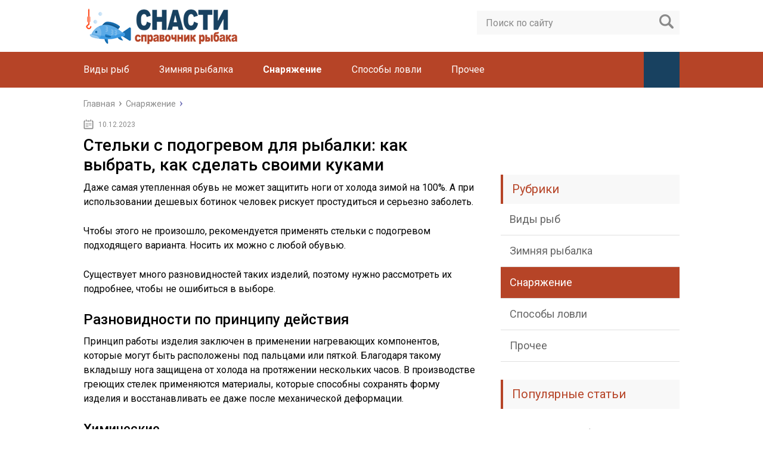

--- FILE ---
content_type: text/html; charset=utf-8
request_url: https://fishurl.ru/snaryazhenie/stelki-s-podogrevom-dlya-rybalki-kak-vybrat-kak-sdelat-svoimi-kukami.html
body_size: 29863
content:
<!DOCTYPE html>
<html lang="ru">
<head>
 <meta charset="utf-8">
 <meta name="viewport" content="width=device-width, initial-scale=1">

 <link href="https://fonts.googleapis.com/css?family=Roboto:400,400i,500,700,700i&subset=cyrillic" rel="stylesheet">
 <link href="/wp-content/themes/marafon/style.css" rel="stylesheet">
 <!--[if lt IE 9]><script src="/html5shiv.googlecode.com/svn/trunk/html5.js"></script><![endif]-->
 <!--[if lte IE 9]><script src="/cdn.jsdelivr.net/placeholders/3.0.2/placeholders.min.js"></script><![endif]-->
 <!--[if gte IE 9]><style type="text/css">.gradient{filter: none;}</style><![endif]-->
 <title>Стельки с подогревом для рыбалки: как выбрать, как сделать своими куками - Снасти</title>
<meta name="description" content="Даже самая утепленная обувь не может защитить ноги от холода зимой на 100%.">
<link rel="canonical" href="/snaryazhenie/stelki-s-podogrevom-dlya-rybalki-kak-vybrat-kak-sdelat-svoimi-kukami.html">
<meta property="og:locale" content="ru_RU">
<meta property="og:type" content="article">
<meta property="og:title" content="Стельки с подогревом для рыбалки: как выбрать, как сделать своими куками - Снасти">
<meta property="og:description" content="Даже самая утепленная обувь не может защитить ноги от холода зимой на 100%.">
<meta property="og:url" content="/snaryazhenie/stelki-s-podogrevom-dlya-rybalki-kak-vybrat-kak-sdelat-svoimi-kukami.html">
<meta property="og:site_name" content="Снасти">
<meta property="article:section" content="Снаряжение">
<meta property="article:published_time" content="2019-12-10T17:36:08+00:00">
<meta property="og:image:secure_url" content="/wp-content/uploads/2019/12/ce500302f5c29daf6fe9bb6d076ca1cb.jpg">
<meta property="og:image:width" content="640">
<meta property="og:image:height" content="486">
<meta name="twitter:card" content="summary">
<meta name="twitter:description" content="Даже самая утепленная обувь не может защитить ноги от холода зимой на 100%.">
<meta name="twitter:title" content="Стельки с подогревом для рыбалки: как выбрать, как сделать своими куками - Снасти">
  <style type="text/css">
img.wp-smiley,
img.emoji {
 display: inline !important;
 border: none !important;
 box-shadow: none !important;
 height: 1em !important;
 width: 1em !important;
 margin: 0 .07em !important;
 vertical-align: -0.1em !important;
 background: none !important;
 padding: 0 !important;
}
</style>
<link rel="stylesheet" id="wp-postratings-css" href="/wp-content/plugins/wp-postratings/css/postratings-css.css" type="text/css" media="all">
<script type="text/javascript" src="https://ajax.googleapis.com/ajax/libs/jquery/1/jquery.min.js?ver=4.9.21"></script>
<script type="text/javascript" src="/wp-includes/js/jquery/jquery-migrate.min.js?ver=1.4.1"></script>
  
 
   <script src="/wp-content/themes/marafon/js/scripts.js"></script>
 <style>/*1*/.main-menu, .sidebar-menu > ul > li:hover > a, .sidebar-menu > ul > li:hover > span, .sidebar-menu > ul > li > span, .sidebar-menu > ul li.active > a, .slider .bx-pager-item .active, .slider .bx-pager-item a:hover, .slider-posts-wrap .bx-pager-item .active, .slider-posts-wrap .bx-pager-item a:hover, .footer-bottom, .single ul li:before, .single ol li ul li:after, .single ol li:before, .add-menu > ul > li > a:hover, .add-menu > ul > li > span:hover, .main-menu__list > li > ul > li > a:hover, .main-menu__list > li > ul > li > span:hover, .cat-children__item a:hover, .related__item-img .related__item-cat > a:hover, .main-menu__list > li > ul > li > span, .main-menu__list > li > ul > li.current-post-parent > a, .add-menu > ul > li.current-post-parent > a, .add-menu > ul > li > span, .sidebar-menu > ul > .current-post-parent > a, .sidebar-menu > ul > li .menu-arrow:before, .sidebar-menu > ul > li .menu-arrow:after, .commentlist .comment .reply a:hover{background: #b64427;}.title, .single #toc_container .toc_title{color: #b64427;border-left: 4px solid #b64427;}.description{border-top: 4px solid #b64427;}.description__title, .single .wp-caption-text, .more, a:hover{color: #b64427;}.commentlist .comment, .add-menu > ul > li > a, .add-menu > ul > li > span, .main-menu__list > li > ul > li > a, .main-menu__list > li > ul > li > span{border-bottom: 1px solid #b64427;}.more span{border-bottom: 1px dashed #b64427;}.slider-posts-wrap .bx-prev:hover, .slider-posts-wrap .bx-next:hover{background-color: #b64427;border: 1px solid #b64427;}#up{border-bottom-color: #b64427;}#up:before, .commentlist .comment .reply a{border: 1px solid #b64427;}.respond-form .respond-form__button{background-color: #b64427;}@media screen and (max-width: 1023px){.main-box{border-top: 50px solid #b64427;}
  .m-nav{background: #b64427;}.main-menu__list > li > ul > li > span{background: none;}.add-menu > ul > li > a, .add-menu > ul > li > span, .main-menu__list > li > ul > li > a, .main-menu__list > li > ul > li > span{border-bottom: 0;}.sidebar-menu > ul > li .menu-arrow:before, .sidebar-menu > ul > li .menu-arrow:after{background: #85ece7;}}/*2*/.add-menu__toggle{background: #184160 url(/fishurl.ru/wp-content/themes/marafon/images/add-ico.png) center no-repeat;}.add-menu > ul > li > a, .related__item-img .related__item-cat > a, .main-menu__list > li > ul > li > a{background: #184160;}#up:hover{border-bottom-color: #184160;}#up:hover:before{border: 1px solid #184160;}a, .sidebar-menu > ul > li > ul > li > span, .sidebar-menu > ul > li > ul > li > a:hover, .sidebar-menu > ul > li > ul > li > span:hover, .sidebar-menu > ul > li > ul > li.current-post-parent > a, .footer-nav ul li a:hover{color: #184160;}.respond-form .respond-form__button:hover{background-color: #184160;}@media screen and (max-width: 1023px){.sidebar-menu > ul > li > a, .main-menu__list li > span, .main-menu__list li > a:hover, .main-menu__list li > span:hover, .main-menu__list li > ul, .main-menu__list > li.current-post-parent > a, .sidebar-menu > ul > li > span, .sidebar-menu > ul > .current-post-parent > a{background: #184160;}.main-menu__list > li > ul > li > a:hover, .main-menu__list > li > ul > li > span:hover, .main-menu__list > li > ul > li.current-post-parent > a{background: none;}}/*3*/.post-info__cat a, .post-info__comment{background: #1e73be;}.post-info__comment:after{border-color: rgba(0, 0, 0, 0) #1e73be rgba(0, 0, 0, 0) rgba(0, 0, 0, 0);}/*<1023*/@media screen and (max-width: 1023px){.add-menu > ul > li > a, .sidebar-menu > ul > li > a{background-color: #b64427;}.add-menu > ul > li > span, .add-menu > ul > li.current-post-parent > a, .sidebar-menu > ul > li > ul{background-color: #184160;}}.single a, .commentlist .comment .reply a, .sidebar a{color: #b5b5b5;}.single a:hover, .commentlist .comment .reply a:hover, .sidebar a:hover{color: #606060;}.post-info .post-info__cat a:hover{background: ;}.posts__item .posts__item-title a:hover{color: ; border-bottom: 1px solid ;}</style>
 <!-- Yandex.Metrika counter --> <script type="text/javascript" > (function(m,e,t,r,i,k,a){m[i]=m[i]||function(){(m[i].a=m[i].a||[]).push(arguments)}; m[i].l=1*new Date(); for (var j = 0; j < document.scripts.length; j++) {if (document.scripts[j].src === r) { return; }} k=e.createElement(t),a=e.getElementsByTagName(t)[0],k.async=1,k.src=r,a.parentNode.insertBefore(k,a)}) (window, document, "script", "https://cdn.jsdelivr.net/npm/yandex-metrica-watch/tag.js", "ym"); ym(96254624, "init", { clickmap:true, trackLinks:true, accurateTrackBounce:true }); </script> <noscript><div><img src="https://mc.yandex.ru/watch/96254624" style="position:absolute; left:-9999px;" alt="" /></div></noscript> <!-- /Yandex.Metrika counter -->

<script async src="https://ftuwhzasnw.com/1015278/cd2efd1f8bfa9009c9e549169829edab848a8084.js"></script>

<script
    async="async"
    src="https://cdn-rtb.sape.ru/rtb-b/js/288/2/146288.js"
    type="text/javascript">
</script></head>
<body>
 <div id="main">
  <div class="wrapper">
   <header class="header">
         <a href="/">
      <img src="/wp-content/uploads/2019/12/LOGO.png" class="logo" alt="Снасти">
     </a>
         <div class="m-nav">
      <!--noindex-->
 <div class="search-form">
     <form method="get" action="/">
         <input type="text" value="" name="s" placeholder="Поиск по сайту" class="search-form__field">
         <input type="submit" value="" class="search-form__button">
     </form>
 </div>
 <!--/noindex-->
       <nav class="main-menu">
          <div class="main-menu__inner">
           <ul class="main-menu__list">
<li id="menu-item-36060" class="menu-item menu-item-type-taxonomy menu-item-object-category menu-item-36060"><a href="/vidy-ryb">Виды рыб</a></li>
<li id="menu-item-36061" class="menu-item menu-item-type-taxonomy menu-item-object-category menu-item-36061"><a href="/zimnyaya-rybalka">Зимняя рыбалка</a></li>
<li id="menu-item-36063" class="menu-item menu-item-type-taxonomy menu-item-object-category current-post-ancestor current-menu-parent current-post-parent menu-item-36063"><a href="/snaryazhenie">Снаряжение</a></li>
<li id="menu-item-36064" class="menu-item menu-item-type-taxonomy menu-item-object-category menu-item-36064"><a href="/sposoby-lovli">Способы ловли</a></li>
<li id="menu-item-36062" class="menu-item menu-item-type-taxonomy menu-item-object-category menu-item-36062"><a href="/prochee">Прочее</a></li>
</ul>
<ul class="main-menu__list main-menu__list_m">
<li class="menu-item menu-item-type-taxonomy menu-item-object-category menu-item-36060"><a href="/vidy-ryb">Виды рыб</a></li>
<li class="menu-item menu-item-type-taxonomy menu-item-object-category menu-item-36061"><a href="/zimnyaya-rybalka">Зимняя рыбалка</a></li>
<li class="menu-item menu-item-type-taxonomy menu-item-object-category current-post-ancestor current-menu-parent current-post-parent menu-item-36063"><a href="/snaryazhenie">Снаряжение</a></li>
<li class="menu-item menu-item-type-taxonomy menu-item-object-category menu-item-36064"><a href="/sposoby-lovli">Способы ловли</a></li>
<li class="menu-item menu-item-type-taxonomy menu-item-object-category menu-item-36062"><a href="/prochee">Прочее</a></li>
</ul>
<div class="add-menu">
<div class="add-menu__toggle">add-toggle</div>
<ul>
<li class="menu-item menu-item-type-taxonomy menu-item-object-category menu-item-36060"><a href="/vidy-ryb">Виды рыб</a></li>
<li class="menu-item menu-item-type-taxonomy menu-item-object-category menu-item-36061"><a href="/zimnyaya-rybalka">Зимняя рыбалка</a></li>
<li class="menu-item menu-item-type-taxonomy menu-item-object-category current-post-ancestor current-menu-parent current-post-parent menu-item-36063"><a href="/snaryazhenie">Снаряжение</a></li>
<li class="menu-item menu-item-type-taxonomy menu-item-object-category menu-item-36064"><a href="/sposoby-lovli">Способы ловли</a></li>
<li class="menu-item menu-item-type-taxonomy menu-item-object-category menu-item-36062"><a href="/prochee">Прочее</a></li>
</ul>
</div>          </div>
      </nav>
          </div>
   <div align="center">
<div id="SRTB_881663"></div>
<div id="SRTB_882035"></div>
<div id="SRTB_882036"></div>
</div></header>
   <div class="main-box">
            <ul class="breadcrumbs" itemscope itemtype="/schema.org/BreadcrumbList">
     <li itemprop="itemListElement" itemscope itemtype="/schema.org/ListItem"><a class="home" href="/" itemprop="item"><span itemprop="name">Главная</span></a></li>
          <li itemprop="itemListElement" itemscope itemtype="/schema.org/ListItem"><a href="/snaryazhenie" itemprop="item"><span itemprop="name">Снаряжение</span></a></li>
    </ul>
    <div class="content-wrapper">
 <main class="content">
              <time class="post-info__time post-info__time_single" datetime="2019-12-10">10.12.2023</time>
               <div class="article-wrap" itemscope itemtype="/schema.org/Article">
      <article class="single">
               <h1 class="single__title" itemprop="headline">Стельки с подогревом для рыбалки: как выбрать, как сделать своими куками</h1>
               <div itemprop="articleBody">
        <div class="flat_pm_start"></div>
<p>Даже самая утепленная обувь не может защитить ноги от холода зимой на 100%. А при использовании дешевых ботинок человек рискует простудиться и серьезно заболеть.</p>
<p> Чтобы этого не произошло, рекомендуется применять стельки с подогревом подходящего варианта. Носить их можно с любой обувью.</p>
<p> Существует много разновидностей таких изделий, поэтому нужно рассмотреть их подробнее, чтобы не ошибиться в выборе.</p>
<h2>Разновидности по принципу действия</h2>
<p>Принцип работы изделия заключен в применении нагревающих компонентов, которые могут быть расположены под пальцами или пяткой. Благодаря такому вкладышу нога защищена от холода на протяжении нескольких часов. В производстве греющих стелек применяются материалы, которые способны сохранять форму изделия и восстанавливать ее даже после механической деформации.</p>
<h3>Химические</h3>
<p>Химические стельки работают за счет окисления веществ. Для их производства использованы активированный уголь, железный порошок и иные натуральные материалы. <strong>Благодаря химическим процессам, происходящим в них, нагревают до температуры 40 градусов.</strong> Преимуществом изделий является экологическая безопасность.</p>
<p>Такие греющие стельки считаются одноразовыми. Для их функционирования требуется воздух, вызывающий реакцию, поэтому если его доступ затруднен, изделие будет бесполезным. Стелька с подогревом не может быть вырезана под свой размер обуви.</p>
<div class="warning">
<p>Еще одной разновидностью является продукт из волокон крапивы. Он не только безопасен, но и способствует активизации кровообращения стоп. Интересный и относительно недорогой вариант – солевая грелка-стелька.</p>
</div>
<p>Особенностью химических стелек с подогревом является то, что работать они могут до 6 часов. Для их применения нужно вскрыть пакет и вытащить для взаимодействия с воздухом. Стоимость таких изделий невысокая. Продаются химические стельки с подогревом в двух размерных вариантах, от 33 до 45.</p>
<p></p>
<p></p>
<h3>С нагревательным элементом</h3>
<p>Такие стельки с подогревом работают от встроенного нагревательного элемента, который питается от аккумулятора или батареек. Они предназначены для многоразового применения. Для работы стелек с подогревом на аккумуляторе их нужно зарядить, подключив к электросети.</p>
<p> После этого они могут функционировать от 6 до 12 часов. Преимущество изделий – стельки с подогревом на аккумуляторе изготовлены из водоустойчивого материалов, что позволяет сохранить теплоизоляционные свойства.</p>
<p> Литиевая сетка и карбоновая прослойка помогают достичь комфортной температуры.</p>
<blockquote>
<p>Термостельки на батарейках работают до 5 часов. Элементы питания фиксируются с внешней стороны ботинок, сапог или на голеностопе. Недостатком продукта является их относительная непродолжительность действия. Преимущество – наличие выключателя, позволяющего сэкономить энергию батареек. Применяется в обуви любого типа.</p>
</blockquote>
<p>Варианты с пультом управления дают возможность дистанционно настраивать комфортную температуру. В таких моделях можно устанавливать время самовыключения. Они максимально комфортные в использовании.</p>
<p></p>
<p></p>
<h3>Конструкционные отличия изделий</h3>
<p>Согревающие стельки отличаются по своей конструкции. Можно выделить такие разновидности:</p>
<ol>
<li>Беспроводные. Такой вариант предусматривает расположение нагревательного элемента в области пятки. От такой локализации зависит длительность работы стелек. Некоторые производители оснащают изделия пультом для регулирования температуры нагрева и времени функционирования. На внешней стороне отсутствуют любые блоки питания. Подбирать обувь нужно тщательно, так как в области пятки будет значительное утолщение. Срок службы аккумулятора обычно не превышает 3 лет.</li>
<li>Проводные. Такие стельки для обуви с подогревом действуют равномерно. Чтобы присоединить питательный элемент, требуются провода. Толщина обувных вкладышей не превышает стандартных показателей. Так как элементы питания меняются, прослужить приспособление может много лет. Нагревательный элемент размещен под пальцами, поэтому такие теплые стельки можно корректировать по размеру. За счет большей функциональности модели стоят дорого.</li>
</ol>
<p>Указанные приспособления пластичны и комфортны, имеют удобный дизайн, изготавливаются из специальных безопасных материалов с амортизационными свойствами.</p>
<p>Беспроводные<br>
Проводные</p>
<h3>Для чего предназначены</h3>
<p>Самогреющие стельки нужны для защиты ног от холода в экстремальных условиях. Их часто используют рыбаки, спортсмены-сноубордисты, люди, которые вынуждены длительное время работать на открытом холодном воздухе. Они не дают человеку переохлаждаться. Между стопой и подошвой создается дополнительное пространство, поэтому риск заболеть существенно снижается.</p>
<p><strong>Для отдыха на природе или похода на рыбалку целесообразно применение стелек с подогревом одноразовых, к примеру, солевых.</strong> Их не нужно заряжать или подключать к сети. Но важно учитывать, что солевые изделия часто повреждаются вследствие деструктивного воздействия вещества.</p>
<p>При занятиях горнолыжным спортом лучше производить обогрев ног при помощи изделий на аккумуляторах. Они не мешают движениям, обеспечивают нужный уровень тепла длительное время. К тому же модели не нуждаются в доступе воздуха в отличие от таких изделий, как стельки с подогревом одноразовые.</p>
<p></p>
<p></p>
<h3>Принцип работы изделий с электроподогревом</h3>
<p>Сегодня рынок предлагает воспользоваться электрическими стельками. Они многоразовые и помогают согреться даже в лютые морозы. Для их работы необходимы электрическая сеть или Power bank со шнуром USB. Изготавливаются из специальных водоустойчивых материалов. Внутрь стелек с электроподогревом вставляется нагревательный элемент: пластина или сетка.</p>
<p>Максимальная температура нагрева – 55 градусов. Находясь дома, можно использовать переходник на розетку. Такие изделия безопасны, так как вероятность получения электрического разряда крайне мала. Однако их не всегда можно применять для выхода из дома.</p>
<p></p>
<p></p>
<h3>Критерии выбора</h3>
<p>Чтобы выбрать хорошие стельки, нужно учитывать такие показатели:</p>
<ol>
<li>Температура нагрева. В основном она колеблется в пределах 30-70 градусов.</li>
<li>Материал изготовления. Он должен быть прочным, плотным и теплосберегающим. Также предпочтительными являются влагоотталкивающие свойства. Лучше выбирать изделия из смеси пористой резины и каучука.</li>
<li>Расположение греющего элемента. От этого зависит удобство ношения.</li>
<li>Тип: электрические стельки, химические, проводные или беспроводные. Тут все зависит от сферы и частоты применения приспособлений.</li>
<li>Стоимость изделия. Дешевые солевые грелки-стельки считаются одноразовыми. Если предполагается длительное и частое использование изделий, то лучше отдать предпочтение более дорогим видам.</li>
</ol>
<p>Также нужно обращать внимание на размер стелек для обуви с подогревом, дополнительные свойства и возможность управления параметрами, репутацию производителя. <strong>Стоит учесть, что у некоторых изготовителей женские и мужские изделия отличаются по цвету.</strong> Обязательно следует изучить упаковку и сами стельки во избежание приобретения подделки.</p>
<p>Носить изделия нужно со свободной обувью. При вкладывании стелек в ботинки, плотно прилегающие к ноге, человеку будет неудобно ходить.</p>
<div class="warning">
</div>
<h3>Популярные производители</h3>
<p>Чтобы выбрать лучшие модели, которые будут надежно греть даже в сильные морозы, нужно изучить производителей, лидирующих на рынке. Самые популярные представители и их продукция рассмотрены в таблице.</p>
<table>
<tr>
<td>Бренд</td>
<td>Характеристика</td>
</tr>
<tr>
<td>Thermacell</td>
<td>Китайская продукция, рассчитанная на 2500 часов работы. Дополнительно такие стельки оснащены пультом управления, а также встроенным датчиком температуры. Питающий элемент встроен в области пятки, поэтому обувь придется подбирать. Изделие согревает ноги в течение 5 часов.</td>
</tr>
<tr>
<td>Diclime</td>
<td>Производятся в Канаде, удобны для использования. Благодаря специальному датчику присутствует возможность контролировать заряд аккумулятора. В стельках используется инфракрасный нагревательный элемент. Изготовлены они анатомически правильно, поэтому не вызывают неудобств при ношении. Такие приспособления не перегорают, выдерживают до 700 циклов повторной зарядки. Нагреваются они до 42 градусов.</td>
</tr>
<tr>
<td>Blazewear</td>
<td>Английские стельки, изготовленные из прочных материалов. Их можно использовать в экстремальных условиях. Все электрические модели поддаются корректировке по размеру. Данный производитель выпускает не только многоразовые, но и химические самонагревающиеся стельки. В линейке можно найти модели с батарейками, которые крепятся на щиколотке или обуви.</td>
</tr>
<tr>
<td>HeatFabric</td>
<td>Изделия просты в применении, хорошо нагреваются и держат тепло. Есть возможность регулировки размера. Нагревающий элемент локализуется под пальцами.</td>
</tr>
<tr>
<td>Сибиряк</td>
<td>Российский продукт толщиной в 3,5 мм. Они прочные, устойчивые к износу, отталкивают влагу. Преимуществом стелек является длительность работы – до 13 часов.</td>
</tr>
</table>
<p>Чтобы стельки давали максимальное количество тепла, нужно правильно использовать их. Запрещено сильно деформировать или стирать, применять нагревательные приборы для просушивания. После завершения работы источник питания лучше отключить.</p>
<p>Корректировать размер изделия необходимо только по тем линиям, которые нарисованы на поверхности.</p>
<p>Thermacell<br>
Blazewear<br>
Сибиряк</p>
<h3>Как изготовить самостоятельно</h3>
<p>Так как качественные приспособления стоят недешево, многие пользователи интересуются, как сделать своими руками стельки с подогревом. Для этого необходимо собрать все инструменты и материалы.</p>
<p> В домашних условиях лучше изготовить приспособления с электрическим нагревателем. Они прослужат дольше и будут более безопасными в процессе производства.</p>
<p> Тем, кто не знает, как сделать стельки с подогревом своими руками, стоит ознакомиться с видео для начинающих.</p>
<p>Для работы потребуются такие инструменты и материалы:</p>
<ul>
<li>нихромовая проволока длиной 60 см;</li>
<li>плоскогубцы;</li>
<li>войлочные стельки;</li>
<li>2 отсека для батареек;</li>
<li>переключатель температур;</li>
<li>термоустойчивая трубка (100 см);</li>
<li>МГТФ провод;</li>
<li>комплекты из розетки и штекера (2 шт.).</li>
</ul>
<p>Самодельные стельки с подогревом изготавливаются за несколько часов. Этапы работы:</p>
<ol>
<li>На войлоке необходимо разместить нихромовую проволоку.</li>
<li>При помощи обжимных гильз прикрепить ее к проводу МГТФ. В области стыка полую трубку нужно зажать плоскогубцами.</li>
<li>Чтобы нагревательный элемент не сдвигался, а тепло распределялось равномерно, его необходимо небольшими стежками прикрепить к материалу стельки. После этого сбоку зафиксировать провод МГТФ, надеть термоусадку.</li>
<li>В последнюю очередь нагревательный элемент нужно припаять к штекеру.</li>
</ol>
<p>Теперь можно приступить к изготовлению батарейного блока. Всего в нем будет 4 ячейки, одна из которых выделяется под переключатель и розетку. Во время работы нужно соблюдать меры безопасности и аккуратность. В сделанных своими руками стельках можно не только выходить на улицу, но ездить на рыбалку, охоту.</p>
<h3>Видео</h3>
<div class="warning">
</div>
<div class="warning">
</div>
<p>Источник: <span class="hidden-link" data-link="/obuv.expert/komplektuyushhie/659-stelki-s-podogrevom">/obuv.expert/komplektuyushhie/659-stelki-s-podogrevom</span></p>
<h2>Стельки с подогревом своими руками</h2>
<p>Dmitrij 29-04-2016, 04:01  22 326  Походы, туризм / Рыбалка </p>
<p>  Эта самоделка станет полезна для всех тех людей, у которых постоянно мерзнут ноги. Конечно же, это в первую очередь рыбаки, охотники, также нельзя забыть о продавцах на рынках, которые днями стоят на холоде. Такие стельки можно применять не только зимой, но и весной, осенью или даже летом, в дождливые дни. С ними ногам будет всегда тепло и сухо, а это залог здоровья. Работает устройство очень просто, и сделать его под силу каждому. </p>
<div class="warning">
</div>
<p>Как устроены стельки с подогревом</p>
<div style="clear:both; margin-top:0em; margin-bottom:1em;"><a href="/snaryazhenie/mormyshka-gvozdesharik-kak-sdelat-svoimi-rukami-taktika-lovli.html" rel="nofollow" class="u6dd8dde3e390b1b0c977aed83d80a8cb"><!-- INLINE RELATED POSTS 1/3 //--><style> .u6dd8dde3e390b1b0c977aed83d80a8cb { padding:0px; margin: 0; padding-top:1em!important; padding-bottom:1em!important; width:100%; display: block; font-weight:bold; background-color:#eaeaea; border:0!important; border-left:4px solid #000000!important; box-shadow: 0 1px 2px rgba(0, 0, 0, 0.17); -moz-box-shadow: 0 1px 2px rgba(0, 0, 0, 0.17); -o-box-shadow: 0 1px 2px rgba(0, 0, 0, 0.17); -webkit-box-shadow: 0 1px 2px rgba(0, 0, 0, 0.17); text-decoration:none; } .u6dd8dde3e390b1b0c977aed83d80a8cb:active, .u6dd8dde3e390b1b0c977aed83d80a8cb:hover { opacity: 1; transition: opacity 250ms; webkit-transition: opacity 250ms; text-decoration:none; } .u6dd8dde3e390b1b0c977aed83d80a8cb { transition: background-color 250ms; webkit-transition: background-color 250ms; opacity: 1; transition: opacity 250ms; webkit-transition: opacity 250ms; } .u6dd8dde3e390b1b0c977aed83d80a8cb .ctaText { font-weight:bold; color:#C0392B; text-decoration:none; font-size: 16px; } .u6dd8dde3e390b1b0c977aed83d80a8cb .postTitle { color:#000000; text-decoration: underline!important; font-size: 16px; } .u6dd8dde3e390b1b0c977aed83d80a8cb:hover .postTitle { text-decoration: underline!important; } </style>
<div style="padding-left:1em; padding-right:1em;">
<span class="ctaText">Читайте также:</span>  <span class="postTitle">Мормышка гвоздешарик: как сделать своими руками, тактика ловли</span>
</div></a></div>
<p>В качестве нагревательного элемента автор использовал нихромовую нить диаметром 0.2 мм и длиной 25.5 см. В результате замеров было обнаружено, что такой кусок проволоки имеет сопротивление 8.9 Ом. Всего в системе используется два режима, один предусматривает работу от двух аккумуляторов, а второй от трех.</p>
<p> В первом случае стельки будут постоянно теплыми. А третий случай нужен для того, чтобы сделать их горячими, но не состояния дискомфорта или ожога. Перед тем, как производить монтаж, рекомендуется сделать тестовый запуск в обоих режимах. Для того чтобы проверить, оптимальной ли длины выбран нихром, нужно положить проволоку в носовой платок или другую подобную ткань, а затем, подключив к аккумулятору, зажать ее между ладонями. Если в руки будет слишком горячо, длину проволоки нужно увеличить. Таким образом, можно подобрать для себя оптимальную температуру нагрева стелек. При работе двух батареек типа АА расчетный ток составит порядка 270 мА, а от трех порядка 400 мА. Исходя из этих цифр и знания емкости используемых аккумуляторов, можно рассчитать время работы стелек до разряда. </p>
<p>Материалы и инструменты для сборки самоделки:</p>
<p>— нихромовая проволока диаметром 0.2 мм (длина 60 см);- две войлочные стельки;- около трех метров провода МГТФ;- отсек для установки четырех батареек типа АА;- переключатель на три позиции;- два комплекта разъемов типа mini jack (штекер с розеткой);- четыре обжимных гильзы (0.2 мм кв.);- 1 м термоусадочной трубочки;- полосочки ткани с замком типа «липучки»;- термоклей.Процесс сборки самоделки:<b>Шаг первый. Подключаем к нихрому провод</b>Для подключения провода МГТФ 0,2 мм. кв. к нихрому автор использовал обжимные гильзы. Сперва гильза надевается на нихром, а затем его конец нужно вставить в очищенный от изоляции многожильный МГТФ. В месте стыка устанавливается гильза и затем обжимается. Для этих целей хорошо подходит специальный обжимной инструмент, но все это прекрасно получается сделать и плоскогубцами. Длина проводов берется такой, чтобы от стельки она составляла 50 см. Куда укладывать проволоку, каждый решает уже сам для себя, смотря какая часть ноги мерзнет. У автора мерзнет носок, поэтому нихром укладывается в переднюю часть обуви. Как именно уложить проволоку, можно увидеть на фото. </p>
<p><b>Шаг второй. Фиксируем провод</b></p>
<p>Для фиксирования провода можно использовать нитки с иголкой. Его нужно осторожно обшить, образовав нужный узор. Что же касается другого конца провода, то к нему припаивается штекер от наушников для быстрого подключения к источнику питания.<b>Шаг третий. Установка батарейного отсека и тестирование устройства</b>Всего у автора используется три батарейки, но корпус выбирается под четыре. Один отсек используется для установки переключателя и розетки mini jack. После пайки элементы фиксируются на своих местах при помощи горячего клея. Если так получилось, что на батарейном отсеке не предусмотрена крышка, то это не проблема, батарейки можно прижать резинкой. Для того чтобы зафиксировать источник питания на ноге, с другой стороны отсека нужно просверлить отверстия, с помощью них крепится кусок ленты с липучками. Теперь приспособление легко можно пристегнуть к ноге и так же быстро снять. Вот и все, стельки с подогревом готовы. По словам автора, самоделка очень хорошо работает и используется только две батарейки, в подключении третей пока необходимости не возникало. Источник</p>
<p>  Становитесь автором сайта, публикуйте собственные статьи, описания самоделок с оплатой за текст. Подробнее здесь.</p>
<p>10</p>
<p>Идея</p>
<p>8.5</p>
<p>Описание</p>
<p>8.3</p>
<p>Исполнение</p>
<p>Итоговая оценка: <b>8.92</b></p>
<p>Источник: <span class="hidden-link" data-link="/USamodelkina.ru/7344-stelki-s-podogrevom-svoimi-rukami.html">/USamodelkina.ru/7344-stelki-s-podogrevom-svoimi-rukami.html</span></p>
<h2>Cтельки с подогревом своими руками и мороз тебе не страшен</h2>
<p>Как сделать стельки с подогревом своими руками в домашних условиях? Проанализировав многие статьи и интернет магазины, которые занимаются продажей электрических стелек, были сделаны определенные выводы. Во-первых, их ценник завышают на тысячу-полторы рублей и это еще не предел.
</p>
<p>Во-вторых, в таких стельках у пальцев ног расположены четыре элемента, нагревающихся в процессе работы. Ничего особенного. Отзывы людей на такие стельки расстраивают: люди говорят, что это своеобразная пытка холодом и теплом одновременно. Хоть пальцы и в тепле, а пятка – в холоде. Ощущения не очень приятные.</p>
<p></p>
<p>Для того, чтобы сделать простые стельки с подогревом своими руками, вам необходимо приобрести на рынке самую обычную утюжную спираль или же спираль для электрических плиток (мощность – примерно 500 Вт).</p>
<p> Стоимость такой спирали в основном не превышает пятьдесят-сто рублей.<br>
Далее следует посетить автомобильный магазин и купить обычные два разъема и многожильный провод. На эти товары у вас уйдет максимум пятьдесят-шестьдесят рублей.</p>
<p> Еще вам понадобится картонная коробка, для того чтобы вырезать стельки под вашу обувь.</p>
<p></p>
<p>Разметьте эти картонные стельки поперек через каждый сантиметр и прикиньте, какая примерно длина нихромового спирального провода вам понадобится. Его нужно будет разместить на стельке. В итоге сопротивление такого провода у вас должно получиться около 20-30 Ом.</p>
<p>Каждая ваша стелька при 12-14 В от источника питания будет в последствии потреблять электрический ток примерно в 0,5 А, и это даст стельке нагреться до 35 градусов Цельсия.</p>
<p>Далее необходимо сделать надрезы по периметру каждой вашей стельки для того, чтобы уложить нихромовый провод. Размотайте спираль от стержня шариковой ручки, уложите этот нагревательный провод в сделанные разрезы. Замерьте сопротивление провода, чтобы получилось 24 Ом.</p>
<p></p>
<p>Концы вашего провода закрепите скотчем внизу стельки и выведите вверх в месте, где подъем стопы и есть пространство для того чтобы разместить контакты.</p>
<p> Концы данного нихромового провода соедините с медным проводом с помощью соединителя контактов. Места этого соединения закрепите нитками, чтобы не вырвало при натяжении.</p>
<p> Данную конструкцию нужно закрыть или закрепить малярным скотчем из бумаги.</p>
<p></p>
<p>На концах медного провода закрепите контакты в виде пластины (именно автомобильные, что вы ранее приобрели) и изолируйте их  термоусадкой или изолентой. На провода которые идут от источника питания, установите «ответные» части автомобильных контактов.</p>
<p>Вуаля! Сами по себе стельки уже готовы. Теперь нужно сделать провода с аналогичными контактами на их концах. Мы протягиваем их по штанинам брюк или джинсов, начиная от пояса и прямо к вашим ботинкам. Соедините их со стельками. Подсоединяем к контактам источник питания, который крепим на поясе – используйте аккумулятор 12 В и емкостью 1,2 А/ч.</p>
<p></p>
<p>Его можно носить в одном из карманов вашей куртки. Его хватает на 1 час бесперебойной и хорошей работы в температуре даже -5 градусов, а также -15 градусов в течение получаса максимум.</p>
<p> После того, как сядет аккумулятор, температура ваших стелек резко упадет. В таком случае замените аккумулятор н новый или запасной.</p>
<p> Также вами может быть использован самодельный блок на 14 В, который будет вам служить и аккумулятором, и зарядным устройством.</p>
<p></p>
<p>Вот мы с вами и добились эффекта теплых ног! Это просто блаженство для тех, кто любит комфорт.</p>
<p>В заключение нужно сказать, что изобрести стельки с подогревом своими руками, как выяснилось, проще некуда. Таким творчеством вы будете гордиться и останетесь довольны, а ноги вам скажут большое спасибо! Таких стелек может хватить примерно на 3-4 месяца. В общей сложности на изготовление таких стелек уйдет у вас максимум 1,5 часа.</p>
<p>Источник: <span class="hidden-link" data-link="/sdelaj-sam.com/ctelki-s-podogrevom-svoimi-rukami-i-moroz-tebe-ne-strashen/">/sdelaj-sam.com/ctelki-s-podogrevom-svoimi-rukami-i-moroz-tebe-ne-strashen/</span></p>
<h2>Стельки с подогревом от USB своими руками</h2>
<p>Никак не доходили руки рассказать, как я обзавёлся электрическими стельками за очень вменяемые деньги.</p>
<p>Идея появилась в прошлом году. Осень и начало зимы были относительно тёплыми, река до самого Нового года стояла открытая. В принципе, надев термобельё, тёплый охотничий комбинезон и киновские паковые ботинки с расчетной температурой до -40, можно было спокойно выходить на воду и ловить щуку.</p>
<p> Но один нюанс портил всё удовольствие от рыбалки. Ботинки, хоть и были рассчитаны на мороз до -40, но они рассчитаны на ходьбу в такой мороз. А по надувной лодке особо не походишь.</p>
<p> Поэтому даже шерстяные носки не спасали, раз в час приходилось приставать к берегу и скакать по заснеженному пляжу, аки парнокопытный сайгак, дабы возобновить кровообращение в нижних конечностях.</p>
<p> Понятно, что «рыбалка в декабре» и «комфорт» — понятия мало совместимые, но все-таки хотелось их как-то сблизить. И увидел я у приятеля аккумуляторные стельки за жуткие тысячи денег, и захотелось мне такие же.</p>
<p>На видео выше, это я с замерзшими напрочь ногами пытаюсь найти местечко, где можно выйти на берег и поскакать. Солнышко светит, красота, однако же дата 24 декабря и лёгкий морозец около -3.</p>
<div class="stop">
<p>Так вот, исходя из моего четкого убеждения, что любое бытовое устройство, которое может понадобиться человеку, уже сделано китайцами и продается на Алиэкспрессе, я пошел искать стельки 45-го размера.</p>
<div style="clear:both; margin-top:0em; margin-bottom:1em;"><a href="/snaryazhenie/rybolovnyj-yashhik-dlya-zimnej-rybalki-svoimi-rukami-instruktsiya-i-chertezhi.html" rel="nofollow" class="u382787dfdf12f39cc44d321918c9e82c"><!-- INLINE RELATED POSTS 2/3 //--><style> .u382787dfdf12f39cc44d321918c9e82c { padding:0px; margin: 0; padding-top:1em!important; padding-bottom:1em!important; width:100%; display: block; font-weight:bold; background-color:#eaeaea; border:0!important; border-left:4px solid #000000!important; box-shadow: 0 1px 2px rgba(0, 0, 0, 0.17); -moz-box-shadow: 0 1px 2px rgba(0, 0, 0, 0.17); -o-box-shadow: 0 1px 2px rgba(0, 0, 0, 0.17); -webkit-box-shadow: 0 1px 2px rgba(0, 0, 0, 0.17); text-decoration:none; } .u382787dfdf12f39cc44d321918c9e82c:active, .u382787dfdf12f39cc44d321918c9e82c:hover { opacity: 1; transition: opacity 250ms; webkit-transition: opacity 250ms; text-decoration:none; } .u382787dfdf12f39cc44d321918c9e82c { transition: background-color 250ms; webkit-transition: background-color 250ms; opacity: 1; transition: opacity 250ms; webkit-transition: opacity 250ms; } .u382787dfdf12f39cc44d321918c9e82c .ctaText { font-weight:bold; color:#C0392B; text-decoration:none; font-size: 16px; } .u382787dfdf12f39cc44d321918c9e82c .postTitle { color:#000000; text-decoration: underline!important; font-size: 16px; } .u382787dfdf12f39cc44d321918c9e82c:hover .postTitle { text-decoration: underline!important; } </style>
<div style="padding-left:1em; padding-right:1em;">
<span class="ctaText">Читайте также:</span>  <span class="postTitle">Рыболовный ящик для зимней рыбалки своими руками: инструкция и чертежи</span>
</div></a></div>
</div>
<p> И столкнулся с тем, что размеры китайских электрических стелек не превышают 43-й заявленный, а в реальности имеют максимальный размер 42.</p>
<p> Если у вас такой размер ноги, можете дальше не читать, вот отличные стельки за 4 доллара, купите и не заморачивайтесь.</p>
<p>Если же у вас размер 44 и больше, то придется поработать руками.</p>
<p> Варианты есть: либо купить стельки, как по ссылке выше, распороть их и вынуть термоэлементы, либо заказать термоэлементы с проводом отдельно (вот здесь можно выбрать) и приклеить к стелькам своего размера.</p>
<p> Важно, при покупке термоэлемента обратите внимание на провода. Лучше брать те, у которых оба термоэлемента запитаны одним проводом, тогда не придется покупать два источника питания.</p>
<h3>Теперь перейдем, собственно, к изготовлению нашей электрической стельки</h3>
<p>Для основы берем обычную тонкую матерчатую стельку. Желательно, чтобы она совпадала по размеру с оригинальной стелькой из вашей обуви. Я взял в ближайшем гастрономе стельки из «бамбукового волокна» 46-го размера и подрезал их.</p>
<p>Почему не те стельки, которые уже живут в вашей обуви? В моих ботинках лежит многослойная стелька толщиной миллиметров 6, нижняя её часть сделана из теплоотражающей фольги. Если к фольге приклеить термоэлемент, то нагреваться будет подошва ботинка, а не нога.</p>
<p> А если приклеить термоэлемент к верхней части стельки, то носок будет по нему скользить. Кроме того, если элемент выйдет из строя (чаще всего — зацепились проводом при ходьбе и оторвали контакт), то отрывать его, чтобы подпаять контакт обратно, от хорошей стельки жалко.</p>
<p> Поэтому покупаем или вырезаем из подходящего материала стельку.</p>
<blockquote>
<p>К ней любым, в принципе, клеем, приклеиваем термоэлемент. Я использовал полиуретановый клей из ЗИПа лодки (все равно его нужно периодически обновлять). Термоэлемент клеим ближе к носку и внешней стороне обуви, т.е. к той части ноги, что замерзает сильней всего. Провод выводим к внутренней части обуви, примерно в середине длины.</p>
</blockquote>
<p>Если у вас нет термоотражающей фольги на оригинальной стельке в обуви, рекомендую приклеить к нижней части стельки такую фольгу. Она будет дополнительной защитой для термоэлемента и не даст теплу уходить в землю.</p>
<p>Всё! Ждем, когда высохнет клей. Когда клей подсох, укладываем стельки поверх тех, что уже есть. Контактный провод нужно вывести с внутренней стороны обуви и закрепить между шнурками. Выглядит неказисто, но зато работает изумительно. Я за год имел счастье убедиться: когда ноги в тепле, замёрзнуть весьма непросто. Вот так это выглядит у меня:</p>
<p> </p>
<p>Себестоимость получившихся электрических стелек 4 доллара, с учетом клея и основы. Удовольствие от зимней рыбалки в тепле и уюте деньгами не оценить!</p>
<p>Подключать стельки очень просто. Коннекторы уже выведены наружу и закреплены между шнурками. Теперь распускаем идущий в комплекте провод (распускаем на длину штанин, не больше — будет путаться). Один провод в правую штанину, второй в левую.</p>
<p> Источник питания во внутренний карман. Литиевые источники питания на морозе теряют ёмкость, лучше держать их в тепле. Надеваем штаны, надеваем ботинки, соединяем разъемы со стельками, включаем в USB разъем питания и наслаждаемся комфортом.</p>
<div class="warning">
</div>
<p>В качестве источника питания у меня раньше служил повербанк Xiaomi 10000mAh. Его хватало приблизительно на 6-7 часов непрерывного использования. Один термоэлемент стельки потребляет порядка 500 мА при напряжении 5 Вольт. Очевидно, что пара — 1 Ампер.</p>
<p> Номинал на повербанке всегда указан в расчете на напряжение встроенных в него аккумуляторов, которое составляет 3,7 Вольта. Соответственно, в пересчёте на 5 Вольт ёмкость повербанка, в котором стоит на 10 Ампер 3,7-вольтовых элементов, составит 7,4А, не считая потерь преобразователя. Т.е.</p>
<p>, в идеале, стельки должны работать 7,4 часа.</p>
<p>Упрощенно можно сказать, что с повербанком на 10000мАч можно рассчитывать на 6 часов непрерывной работы с запасом. Световой день в декабре от 7 часов ровно до 7 часов 25 минут, т.е. повербанка с емкостью 16000мАч с головой хватит.</p>
<p> А если хотите рыбачить в комфорте с октября по март (т.е. до начала нерестового запрета), то берите повербанк на 20000мАч.</p>
<p> Я рекомендую банки фирмы Pineng, при относительно низкой цене (по сравнению с Xiaomi, например) у них тоже честная ёмкость и качественная электроника внутри. Об этом свидетельствуют и отзывы.</p>
<p>А я, поскольку рыбачу с лодки, подключаю стельки к ящику для эхолота с USB-выходом, и повербанки на рыбалке мне больше ни к чему.</p>
<p>         (<strong>3</strong></p>
<p>Источник: <span class="hidden-link" data-link="/TripChit.com/stelki-s-podogrevom-ot-usb-svoimi-rukami/">/TripChit.com/stelki-s-podogrevom-ot-usb-svoimi-rukami/</span></p>
<h2>Стельки с подогревом своими руками</h2>
<p>Стельки с подогревом, сделанные своими руками, станут хорошей находкой для людей, которые в силу обстоятельств вынуждены подолгу находиться на улице зимой. Это нехитрое приспособление поможет содержать ноги в тепле не рыбалке, охоте, походе, продавцам на рынке и т.д. Кроме холодного времени года стельки пригодятся весной и даже летом, в дождливую погоду.</p>
<h3>Устройство и принцип работы стелек с подогревом</h3>
<p>Одной из чувствительных к холоду частей тела считаются стопы. Если они замерзают, начинает мерзнуть все тело, что доставляет нам большой дискомфорт, не говоря уже о риске простудиться. Справиться с сохранением тепла в сильные морозы помогут стельки с подогревом.</p>
<p><iframe width="500" height="281" src="https://youtube.com/embed/YNZeklx1Ljc?feature=oembed" frameborder="0" allow="accelerometer; autoplay; encrypted-media; gyroscope; picture-in-picture" allowfullscreen></iframe></p>
<p>В устройстве стелек с подогревом нет ничего мудреного. В зависимости от типа изделия, будет отличаться и принцип работы. Изделия выполнены из нескольких слоев:</p>
<ul>
<li>нижний слой — изоляционный материал в нижней части, который хорошо сохраняет тепло и не пропускает влагу;</li>
<li>далее идет датчик давления, разъем для зарядного устройства, аккумулятор и электронные элементы, в пальцах или по все стопе расположен нагревательный элемент;</li>
<li>предпоследний слой — полиуретановый поглощающий и синтетический изоляционный слои;</li>
<li>последний слой — подкладка не тканевой основе.</li>
</ul>
<p>Как выглядят стельки с подогревом</p>
<p>Качественные стельки с подогревом должны равномерно распределять тепло по все стопе, повторять ее форму. Желательно, чтобы в области пальцев была перфорация. Благодаря ей они будут быстрее согреваться.</p>
<p>В стельках зачастую есть индикаторы режима нагрева. Могут работать от обычных или аккумуляторных батареек. Конструкция изделий выполнена таким образом, что их очень легко вкладывать в обувь, а несколько вариантов размеров позволяют подобрать индивидуальные для каждого стельки.</p>
<h3>Виды стелек с подогревом</h3>
<p>Есть три вида «теплых» стелек: аккумуляторные, на батарейках и химические. Первые два типа имеют в своей конструкции нагревательный элемент, делятся на проводные и беспроводные.</p>
<h3>Проводные</h3>
<p>Стельки имеют вынесенный наружу аккумулятор и нагревательный элемент внутри самой конструкции. Даже если вы впервые воспользовались такой вещью, дискомфорта в ношении вы не увидите, нога быстро привыкает.</p>
<p>Акб и  нагревательный элемент соединены между собой проводом в 40-60 см. Сами батарейки крепятся на голени, а смена температурных режим происходит с помощью пульта управления. Несмотря на то, что главный элемент находится снаружи, риск поучить травму отсутствует. Все провода, которые находятся под напряжением, спрятаны в пластиковую, плотно закрывающуюся коробочку.</p>
<p>Проводные стельки могут работать максимально до 12 часов, что вполне достаточно, для проведения необходимого количества времени на морозе или в холодной воде. Стельки с подогревом на аккумуляторе можно сделать своими руками, получится ничем не хуже, чем покупной вариант.</p>
<h3>Беспроводные</h3>
<p>В таких стельках батарейки помещены внутрь изделия, чаще всего в район пятки. Нагревательный элемент размещен в пальцах ног, т.к. именно они первыми начинают мерзнуть. Удерживать тепло внутри стельки позволяют специально подобранные материалы: искусственная пластмасса и природный каучук.</p>
<p>Если вы отдадите предпочтение беспроводным стелькам с подогревом, то подбирайте сразу свой размер с учетом высоты, т.к. возможности «подогнать» изделие под себя нельзя. Время работы стелек также немаленькое — до 11 часов, при 4 часах до полного заряда. Некоторые модели укомплектованы пультом. Это позволяет выключать их, когда входишь в помещение.</p>
<p>Беспроводные стельки с подогревом</p>
<h3>Химические</h3>
<p>Еще один тип стелек с подогревом — химические. В основном выпускаются одноразовыми. Продаются в герметично закрытых пакетах.</p>
<p> Чтобы они начали работать, нужно потрясти или потереть ладонями каждую стельку после распечатки. Это приведет к началу химической реакции. После того, как стельки начали нагреваться, их вкладывают в обувь.</p>
<p> Есть модели, которые можно клеить к носкам с помощью самоклеящейся ленты, расположенной с одной стороны.</p>
<div class="advice">
<p>Нагрев стельки происходит из-за окисления железа. Чтобы избежать ожогов, производители добавляют хлорид и соль натрия, которые снижают процесс окисления. В некоторые изделия еще добавляют опилки или древесный уголь для устранения запаха и влаги.</p>
</div>
<p>Работа химических стелек рассчитана на 6-7 часов. Нагреваются он не боле, чем на 450 С. Для недолгой прогулки этого вполне достаточно.</p>
<h3>Преимущества и недостатки беспроводных стелек</h3>
<p>В подогреваемых стельках есть как свои плюсы, так и некоторые минусы. К преимуществам изделий относятся:</p>
<ul>
<li>сохраняют ноги в тепле даже в сильные морозы;</li>
<li>беспроводные стельки можно подбирать по размеру;</li>
<li>в изделиях химического типа есть детские размеры;</li>
<li>регулировка температуры и режимов нагрева;</li>
<li>быстрая зарядка от обычной сети;</li>
<li>удобные в ношении;</li>
<li>можно отключать при входе в здание.</li>
</ul>
<p>Недостатки стелек состоят в следующем:</p>
<ul>
<li>не все бюджетные модели способны надолго сохранять тепло;</li>
<li>высокое расположение пятки в беспроводных стельках дают ощущение, как будто находишься на каблуке;</li>
<li>в акб моделях батарею приходится цеплять на ногу;</li>
<li>есть риск поломки или обрыва провода в самый неподходящий момент.</li>
</ul>
<div style="clear:both; margin-top:0em; margin-bottom:1em;"><a href="/snaryazhenie/naduvnye-lodki-dlya-rybalki-tipy-i-tseny-luchshie-proizvoditeli.html" rel="nofollow" class="u32da137220210959e64b3fb076c3b7f2"><!-- INLINE RELATED POSTS 3/3 //--><style> .u32da137220210959e64b3fb076c3b7f2 { padding:0px; margin: 0; padding-top:1em!important; padding-bottom:1em!important; width:100%; display: block; font-weight:bold; background-color:#eaeaea; border:0!important; border-left:4px solid #000000!important; box-shadow: 0 1px 2px rgba(0, 0, 0, 0.17); -moz-box-shadow: 0 1px 2px rgba(0, 0, 0, 0.17); -o-box-shadow: 0 1px 2px rgba(0, 0, 0, 0.17); -webkit-box-shadow: 0 1px 2px rgba(0, 0, 0, 0.17); text-decoration:none; } .u32da137220210959e64b3fb076c3b7f2:active, .u32da137220210959e64b3fb076c3b7f2:hover { opacity: 1; transition: opacity 250ms; webkit-transition: opacity 250ms; text-decoration:none; } .u32da137220210959e64b3fb076c3b7f2 { transition: background-color 250ms; webkit-transition: background-color 250ms; opacity: 1; transition: opacity 250ms; webkit-transition: opacity 250ms; } .u32da137220210959e64b3fb076c3b7f2 .ctaText { font-weight:bold; color:#C0392B; text-decoration:none; font-size: 16px; } .u32da137220210959e64b3fb076c3b7f2 .postTitle { color:#000000; text-decoration: underline!important; font-size: 16px; } .u32da137220210959e64b3fb076c3b7f2:hover .postTitle { text-decoration: underline!important; } </style>
<div style="padding-left:1em; padding-right:1em;">
<span class="ctaText">Читайте также:</span>  <span class="postTitle">Надувные лодки для рыбалки: типы и цены, лучшие производители</span>
</div></a></div>
<p>Взвесив все за и против, вы сами принимаете решение о покупке «теплых» стелек. Если не желаете тратить деньги зря, можно смастерить стельки с подогревом для рыбалки или просто прогулки своими руками из подручных материалов.</p>
<h3>Инструкция по изготовлению самодельные стельки с подогревом своими руками</h3>
<p>Как сделать стельки с подогревом своими руками? Все очень просто. Для изготовления стелек с подогревом важно уделить внимание подбору материалов, чтобы потеря тепла внизу была минимальной, а теплопередача к ногам максимальной. Вам понадобятся такие материалы и инструменты, как:</p>
<ul>
<li>пара стелек из войлока;</li>
<li>материал для лицевого слоя стельки (можно взять натуральную кожу, джинсу, кожзам);</li>
<li>нихромовая проволока примерно 60-70 см;</li>
<li>пенал для батареек (4 отсека);</li>
<li>аккумуляторы;</li>
<li>переключатель на 2 или 3 режима;</li>
<li>провод МГТФ 4 м;</li>
<li>обжимная гильза S = 0,2 мм2  4 шт;</li>
<li>комплект из розетки и штекера 2 шт;</li>
<li>термоустойчивая трубка 1,5-2 м;</li>
<li>полоски тканной «липучки»;</li>
<li>плоскогубцы.</li>
</ul>
<p>Делаем стельки с подогревом своими руками</p>
<p>Процесс изготовления в домашних условиях состоит из несложных этапов, выполнить которые сможет даже не профессионал.</p>
<ol>
<li>С помощью обжимных гильз к нихромовой проволоки присоединяется провод МГТФ. Сперва гильза надевается на проволоку, конец которой потом вставляется в очищенный провод. Место стыка закрывается гильзой, которая потом обжимается. За пределы стельки провод должен выступать не меньше, чем на 50 см, для удобного крепления к ноге. Проволока на стельке располагается в произвольном порядке, как кому больше нравится. Прикрепить ее можно с помощью ниток и иголки.</li>
<li>К свободному концу провода припаивается штекер от наушников для подключения стелек на подзарядку. Свисающий многожильный провод пришивается сбоку стельки примерно до середины.</li>
<li>Из куска кожи вырезается верхняя часть стельки и прикладывается к войлочной основе с проволокой.</li>
<li>Теперь выполняется обустройство акб. В один из четырех отсеков в корпусе для батареек монтируется гнездо для штекера.</li>
<li>С обратной стороны аккумуляторного отсека крепится «липучка». С лицевой стороны вставляются две батарейки. В таком случае температура нагрева будет не более 350 С. Если этого мало, можно вставить третью батарейку.</li>
</ol>
<p>Таким образом, всего за час можно сделать стельки с подогревом на аккумуляторе своими руками и чувствовать себя комфортно в любую погоду.</p>
<h3>Нюансы изготовления стелек с подогревом для рыбалки</h3>
<p>Самодельные стельки с подогревом для использования на рыбалке необходимо делать с учетом окружающих условий. Если есть риск, что в обувь попадет вода, материал для стелек должен быть водонепроницаемый.</p>
<p> Все провода необходимо тщательно спрятать внутри. Лучше делать стельки беспроводные, чтобы не намочить аккумуляторы на ноге. Переключение режимов также должно быть удобным. Лучше, если это будет пульт ДУ.</p>
<p> Тогда, даже стоя в забродах по пояс в воде, вы сможете регулировать температуру обогрева.</p>
<h3>Особенности эксплуатации стелек с подогревом</h3>
<p>Пользоваться самоделками более, чем просто. Главное в изделии, чтобы оно было по размеру вашей обуви, иначе будет ерзать внутри. Соблюдайте правила пользования стелек, чтобы они прослужили вам долго:</p>
<ul>
<li>нельзя нарушать целостность защитного кожуха;</li>
<li>мочить изделия;</li>
<li>сгибать стельки;</li>
<li>растягивать, придавливать провод;</li>
<li>просушивать сразу по приходу домой.</li>
</ul>
<p>Вовремя ставьте на подзарядку беспроводные стельки, чтобы на улице внезапно не остаться без грелки.</p>
<p>Источник: <span class="hidden-link" data-link="/pohod-lifehack.ru/stelki-s-podogrevom-svoimi-rukami-01/">/pohod-lifehack.ru/stelki-s-podogrevom-svoimi-rukami-01/</span></p>
<h2>Как сделать стельки с подогревом своими руками</h2>
<p>        Хочу поделиться с рыбаками, охотниками, продавцами на рынках и всеми, кто мерзнет зимой от малой подвижности, своим опытом. Сам столкнулся с этой проблемой именно на рыбалке. И вот, решил своими руками сделать себе стельки с подогревом. Принципиально не хотел покупать. Предложения мне не подходили или по цене, или по техническим характеристикам.</p>
<div class="warning">
</div>
<h3>Вот, что мне понадобилось:</h3>
<ul>
<li>стельки войлочные – 2 шт.,</li>
<li>нихромовая проволока – 60 см.,</li>
<li>провод МГТФ (не принципиально) 0,2 (мм. кв) около – 3м.,</li>
<li>батарейный отсек на 4 батарейки – 2шт.,</li>
<li>трехпозиционный переключатель – 2шт.,</li>
<li>разъем mini jack – 2 комплекта (розетка + штекер),</li>
<li>гильза обжимная 0,2 (мм. кв) – 4 шт.,</li>
<li>термоусадочная трубка – 1м.,</li>
<li>полоски ткани с замком «липучки»,</li>
<li>горячий клей.</li>
</ul>
<div class="warning">
</div>
<h3>Принцип работы стелек с подогревом</h3>
<p>Объясню принцип функционирования всей схемы. В качестве нагревателя я взял нихромовую нить диаметром 0,2 мм и длиной 25,5 см.. Сопротивление такого отрезка составило 8,9 Ом. Схема предусматривает два режима работы: от двух или от трех аккумуляторов. В режиме от двух АКБ стельки будут постоянно теплыми.</p>
<p>При работе от трех — нихром будет горячим, но не бойтесь, никакого дискомфорта от этого не будет. Перед монтажом советую сделать тестовый запуск в обоих режимах. Делается он просто: нужно взять подключенную к источнику питания нихромовую нить и положить в легкую ткань (сложенный пополам носовой платок). Зажать на минуту эту ткань между своими руками.</p>
<p>Если горячо, значит, нагреватель следует брать длиннее, а если греет плохо — укорачиваем. Так вы точно будете уверенны, что ваши стельки с подогревом, не станут стельками с поджариванием.</p>
<p> Расчетный ток при работе от двух АКБ или батареек приблизительно будет равен 270 мА, а от трех — 400 мА.</p>
<blockquote>
<p> Зная емкость своих аккумуляторов можно приблизительно рассчитать время работы самодельных стелек с подогревом.</p>
</blockquote>
<div class="warning">
</div>
<p>К нихрому я прикрепил провод МГТФ 0,2 мм. кв. с помощью обжимных гильз. Нужно гильзу надеть на нихром, потом его конец вставляется в зачищенный многожильный МГТФ.</p>
<p> На место их стыка натягивается гильза и обжимается. Я использовал специальный обжимной инструмент, но можно вполне справиться плоскогубцами.</p>
<p> Провода брал такой длины, чтоб их длина от стельки составляла 50 см.. Как раз, под мою обувь.</p>
<div class="warning">
</div>
<p>Касательно того, как укладывать нагреватель на стельке. Решил, что раз уж в пятки я не мерзну, то главная задача — это сохранить тепло в передней части стопы. На фото видно форму укладки, которую я применяю. Опыт показал, что решение было правильным.</p>
<ul>
<li>Аккуратными стежками зафиксировал нагреватель в нужном узоре на стельке.</li>
</ul>
<p>Провода МГТФ пришил к стельке сбоку, на остаток натянул термоусадку, а концы припаял к штекеру. Стелька готова.</p>
<div class="warning">
</div>
<p>Батарейный отсек пришлось переделать под свою схему. Одну ячейку выделил под переключатель и розетку mini jack. Перепаял все согласно схеме. После, все это залил горячим клеем.</p>
<p>Остальные ячейки следует подписать, поскольку, как видно из схемы, есть разница в том, какая ячейка будет пустой – первая или третья. Батарейки от выпадения защищены простой резинкой. Это не глубокий замысел, а отсутствие батарейных отсеков с крышкой в магазине.</p>
<ol>
<li>С тыльной стороны просверлил несколько отверстий, чтоб можно было пришить полоски ткани с липучками.</li>
</ol>
<p>Стельки с подогревом готовы. Главное – своими руками. Добавлю, что я использую всегда по два аккумулятора. Нужды в третьем пока не было. Но если, что я готов.</p>
<p>Не чихайте!</p>
<p>Салюк Владимир Алексеевич — Специально для сайта Самоделки FISH, Украина, Винница, река Южный Буг </p>
<p>Источник: <span class="hidden-link" data-link="/samodelkifish.ru/zimniy_byt/samodelki_zima_na_moroze/stelki-s-podogrevom-svoimi-rukami/">/samodelkifish.ru/zimniy_byt/samodelki_zima_na_moroze/stelki-s-podogrevom-svoimi-rukami/</span></p>
<h2>Уникальная статья делаем стельки с подогревом из карбонового волокна</h2>
<p>Русская пословица гласит: «Держи голову в холоде, живот в голоде, а ноги в тепле! » и если первые две части выполнять не обязательно, то невыполнение последней грозит неприятными последствиями для здоровья. И сегодня мы займемся вопросом согревания ног в условиях зимы, а именно, будем делать стельки с подогревом.</p>
<p>Для изготовления стелек нам понадобятся:-Углеродный кабель;-Провод;-Виниловый лист;</p>
<p>-Термоусадочная трубка;</p>
<p>-Зажимы типа «крокодил»;-Медицинский водонепроницаемый пластырь;-Две батареи;-Два держателя батарей;-Нитка;-Маркер;-Штекер;-Разъем;-Переключатель;-Два светодиода;</p>
<p>-Паяльник с припоем;</p>
<p>-Зажигалка;</p>
<p>Итак, материал собран и можно приступить к работе. Как видно из рисунка, карбоновая нить будет располагаться, двумя контурами, в носочной части стельки и соединятся, на выходе с проводом. Питание к каждой стельке идет от батареи 7, 4 В.</p>
<p>Если углеродный жгут слишком толстый, его нужно распустить и сплести новый из трех жил. Три жилы дадут около 50 градусов , а заряда хватит на 4,5 часа при параметрах батареи 7.4 В и емкости 2600 мАч.</p>
<ol></ol>
<p>Дальше отрезаем от винила узкую полоску, она нам пригодится в дальнейшем. Вырезаем по форме стельки из плотной бумаги переднюю часть. Вырезаем из винила такую же часть.</p>
<p>Винил имеет липкий слой, поэтому нужно на шаблоне нарисовать, как будет лежать углеродный жгут и перенести рисунок на винил.</p>
<p>К концам углеродного волокна подсоединяем провода. Приклеиваем углерод на винил по рисунку.</p>
<p><b>Этот пост может содержать партнерские ссылки. Это означает, что я зарабатываю небольшую комиссию за ссылки, используемые без каких-либо дополнительных затрат для вас. Дополнительную информацию смотрите в моей политике конфиденциальности.</b></p>
<blockquote>
<p>Приклеиваем сверху второй слой винила и плотно прижимаем. Вырезаем по форме стельки. Наклеиваем нагревательный элемент на стельку. Закрепляем провод и выводим его в заднюю часть.</p>
</blockquote>
<p>Теперь осталось припаять штекер к проводам, разъем к батарейному отсеку, установить батарею, и можно тестировать изделие. При необходимости можно в цепь установить светодиод для индикации и выключатель.</p>
<p> стельки подогрев батарея углерод карбон</p>
<p>Источник: <span class="hidden-link" data-link="/unikumrus.com/personal_things/476-statja-unikalnaja-delaem-stelki-s-podogrevom-iz-karbonovogo-volokna.html">/unikumrus.com/personal_things/476-statja-unikalnaja-delaem-stelki-s-podogrevom-iz-karbonovogo-volokna.html</span></p>
<div class="flat_pm_end"></div>
       </div>
      </article>
             <ul class="breadcrumbs breadcrumbs_single">
        <li><a class="home" href="/"><span>Главная</span></a></li>
                <li><a href="/snaryazhenie"><span>Снаряжение</span></a></li>
       </ul>
      <div class="post-meta">
               <div class="post-rating">
         <div class="post-rating__title">Оценка статьи:</div>
         <div id="post-ratings-19282" class="post-ratings" data-nonce="1656fc4105"> (нет голосов)<br><span class="post-ratings-text" id="ratings_19282_text"></span>
</div>
<div id="post-ratings-19282-loading" class="post-ratings-loading">
   </div>        </div>
               <div class="post-share">
        <div class="post-share__title">Поделиться с друзьями:</div>
        <script type="text/javascript" src="https://yastatic.net/share2/share.js" charset="utf-8" async="async"></script><div class="ya-share2" data-services="vkontakte,facebook,odnoklassniki,gplus,twitter" data-counter=""></div>
       </div>
      </div>
      <meta itemprop="author" content="greenbich">
      <meta itemprop="datePublished" content="2019-12-10">
      <meta itemprop="dateModified" content="2019-12-10">
      <a itemprop="url" href="/snaryazhenie/stelki-s-podogrevom-dlya-rybalki-kak-vybrat-kak-sdelat-svoimi-kukami.html" style="display:none">Стельки с подогревом для рыбалки: как выбрать, как сделать своими куками</a>
      <a itemprop="mainEntityOfPage" href="/snaryazhenie/stelki-s-podogrevom-dlya-rybalki-kak-vybrat-kak-sdelat-svoimi-kukami.html" style="display:none">Ссылка на основную публикацию</a>
            <div style="display: none;" itemprop="image" itemscope itemtype="/schema.org/ImageObject">
       
       <meta itemprop="width" content="320">
       <meta itemprop="height" content="200">
      </div>
      <div style="display: none;" itemprop="publisher" itemscope itemtype="/schema.org/Organization">
       <meta itemprop="name" content="Снасти">
       <div itemprop="logo" itemscope itemtype="/schema.org/ImageObject">
        <img itemprop="url" src="/wp-content/uploads/2019/12/LOGO.png" alt="Снасти">
       </div>
      </div>
     </div>
<!-- .article-wrap -->
    <div class="yarpp-related">
    <div class="title">Похожие публикации</div>
    <ul class="related">
                    <li class="related__item">
                <div class="related__item-img">
                                                        </div>
                <a href="/snaryazhenie/beznasadochnye-mormyshki-dlya-zimnej-rybalki-ulovistye-i-samodelnye.html">Безнасадочные мормышки для зимней рыбалки: уловистые и самодельные</a>
            </li>
                    <li class="related__item">
                <div class="related__item-img">
                                                        </div>
                <a href="/snaryazhenie/ryba-golyan-opisanie-s-foto-vneshnij-vid-sreda-obitaniya-rybalka.html">Рыба гольян: описание с фото, внешний вид, среда обитания, рыбалка</a>
            </li>
                    <li class="related__item">
                <div class="related__item-img">
                                                        </div>
                <a href="/snaryazhenie/ryba-karp-kalorijnost-sostav-polza-i-vred-retsepty.html">Рыба карп: калорийность, состав, польза и вред, рецепты</a>
            </li>
                    <li class="related__item">
                <div class="related__item-img">
                                                        </div>
                <a href="/snaryazhenie/kayak-svoimi-rukami-iz-fanery-steklotkani-etapy-postrojki-ispytaniya.html">Каяк своими руками из фанеры, стеклоткани: этапы постройки, испытания</a>
            </li>
            </ul>
</div>
    <aside class="comments-block">
       <div id="respond" class="respond">
  <div class="respond__title">Добавить комментарий</div>
  <div id="cancel-comment-reply"><a rel="nofollow" id="cancel-comment-reply-link" href="/snaryazhenie/stelki-s-podogrevom-dlya-rybalki-kak-vybrat-kak-sdelat-svoimi-kukami.html#respond" style="display:none;">Нажмите, чтобы отменить ответ.</a></div>
   <!--noindex-->
   <form action="/wp-comments-post.php" method="post" class="respond-form">
    <input type="text" name="author" id="author" placeholder="Ваше имя:" class="respond-form__field respond-form__name" value="" aria-required="true">
         <input type="text" name="email" id="email" placeholder="Ваш e-mail:" class="respond-form__field respond-form__email" value="" aria-required="true">
     <input type="text" name="url" id="url" placeholder="Ваш сайт:" class="respond-form__field respond-form__site" value="">
           <textarea name="comment" id="comment_textarea" rows="7" placeholder="Ваш комментарий:" class="respond-form__text respond-form__textarea"></textarea>
    <input name="submit" type="submit" class="respond-form__button" value="Отправить">
    <input type="hidden" name="comment_post_ID" value="19282" id="comment_post_ID">
<input type="hidden" name="comment_parent" id="comment_parent" value="0">
   </form>
   <!--/noindex-->
 </div>
<!-- #respond -->
     </aside>
     </main>
 <aside class="sidebar sidebar_midle">
    <br>
<script type="text/javascript">
<!--
var _acic={dataProvider:10};(function(){var e=document.createElement("script");e.type="text/javascript";e.async=true;e.src="https://www.acint.net/aci.js";var t=document.getElementsByTagName("script")[0];t.parentNode.insertBefore(e,t)})()
//-->
</script><br>
<p></p><br><div id="SRTB_882037"></div>
<div id="SRTB_882038"></div><div class="sidebar-menu">
<div class="title">Рубрики</div>
<ul>
<li class="menu-item menu-item-type-taxonomy menu-item-object-category menu-item-36060"><a href="/vidy-ryb">Виды рыб</a></li>
<li class="menu-item menu-item-type-taxonomy menu-item-object-category menu-item-36061"><a href="/zimnyaya-rybalka">Зимняя рыбалка</a></li>
<li class="menu-item menu-item-type-taxonomy menu-item-object-category current-post-ancestor current-menu-parent current-post-parent menu-item-36063"><a href="/snaryazhenie">Снаряжение</a></li>
<li class="menu-item menu-item-type-taxonomy menu-item-object-category menu-item-36064"><a href="/sposoby-lovli">Способы ловли</a></li>
<li class="menu-item menu-item-type-taxonomy menu-item-object-category menu-item-36062"><a href="/prochee">Прочее</a></li>
</ul>
</div> <div class="section-posts-box section">
  <div class="title">Популярные статьи</div>
  <div class="section-posts">
          <div class="section-posts__item">
          <div class="section-posts__item-title">
         <a href="/snaryazhenie/spisok-rechnoj-ryby-nazvaniya-s-foto-rechnaya-ryba-bez-kostej.html">Список речной рыбы, названия с фото, речная рыба без костей</a>
     </div>
     <div class="section-posts__item-text">
      При должном умении даже из костистой рыбы можно приготовить хорошее...     </div>
               <div class="post-info section-posts__item-info">
               <div class="post-info__comment">0</div>
                            <time class="post-info__time post-info__time_popular" datetime="2019-12-11">11.12.2023</time>
                   </div>
             </div>
           <div class="section-posts__item">
          <div class="section-posts__item-title">
         <a href="/snaryazhenie/osnastka-zimnej-udochki-na-plotvu-vidy-osnastok-i-pravilnoe-ispolzovanie.html">Оснастка зимней удочки на плотву: виды оснасток и правильное использование</a>
     </div>
     <div class="section-posts__item-text">
      Хорошая удочка – верный инструмент рыбака, от которой во многом...     </div>
               <div class="post-info section-posts__item-info">
               <div class="post-info__comment">0</div>
                            <time class="post-info__time post-info__time_popular" datetime="2019-12-10">10.12.2023</time>
                   </div>
             </div>
           <div class="section-posts__item">
          <div class="section-posts__item-title">
         <a href="/snaryazhenie/rybalka-v-stavropolskom-krae-obzor-platnyh-i-besplatnyh-vodoemov.html">Рыбалка в ставропольском крае: обзор платных и бесплатных водоемов</a>
     </div>
     <div class="section-posts__item-text">
      Ставропольский край — это рай на земле для каждого любителя...     </div>
               <div class="post-info section-posts__item-info">
               <div class="post-info__comment">0</div>
                            <time class="post-info__time post-info__time_popular" datetime="2019-12-11">11.12.2023</time>
                   </div>
             </div>
         </div>
 </div>
</aside>
</div>
<!-- /.content-wrapper -->
</div>
<!-- /.main-box -->
<footer class="footer">
   <img src="/wp-content/uploads/2019/12/LOGO.png" class="footer-logo" alt="Снасти">
  <nav class="footer-nav"><ul>
<li id="menu-item-48" class="menu-item menu-item-type-post_type menu-item-object-page menu-item-48"><a href="/sitemap">Карта сайта</a></li>
</ul></nav> <div class="footer-bottom">
  <div class="copy">Copyright © <script type="text/javascript">
 document.write(new Date().getFullYear());
</script> Все права защищены</div>
   </div>
</footer>
</div>
<!-- /.wrapper -->
<script type="text/javascript" src="/wp-includes/js/comment-reply.min.js?ver=4.9.21"></script>
<style>
.flat__4_modal{position:fixed;top:50%;left:50%;height:auto;z-index:-2000;visibility:hidden;backface-visibility:hidden;transform:translateX(-50%) translateY(-50%)}
.flat__4_modal-show{z-index:2000;visibility:visible}
.flat__4_modal-overlay{position:fixed;width:100%;height:100%;visibility:hidden;top:0;left:0;z-index:-1000;opacity:0;background:rgba(0,0,0,.55);transition:opacity .3s ease}
.flat__4_modal-show ~ .flat__4_modal-overlay{z-index:1000;opacity:1;visibility:visible}
.flat__4_modal-content{background:#fff;position:relative;transform:translateY(30%);opacity:0;transition:all .3s ease;min-width:200px;min-height:100px}
.flat__4_modal-show .flat__4_modal-content{transform:translateY(0);opacity:1}
.flat__4_modal .flat__4_timer,
.flat__4_modal .flat__4_cross{top:0!important}
.flat__4_cross{transition:box-shadow .2s ease;position:absolute;top:-0px;right:0;width:34px;height:34px;background:#000000;display:block;cursor:pointer;z-index:99;border:none;padding:0;min-width:0;min-height:0}
.flat__4_cross:hover{box-shadow:0 0 0 50px rgba(0,0,0,.2) inset}
.flat__4_cross:after,
.flat__4_cross:before{transition:transform .3s ease;content:'';display:block;position:absolute;top:0;left:0;right:0;bottom:0;width:calc(34px / 2);height:3px;background:#ffffff;transform-origin:center;transform:rotate(45deg);margin:auto}
.flat__4_cross:before{transform:rotate(-45deg)}
.flat__4_cross:hover:after{transform:rotate(225deg)}
.flat__4_cross:hover:before{transform:rotate(135deg)}
.flat__4_timer{position:absolute;top:-0px;right:0;padding:0 15px;color:#ffffff;background:#000000;line-height:34px;height:34px;text-align:center;font-size:14px;z-index:99}
.flat__4_timer span{font-size:16px;font-weight:600}
.flat__4_out{transition:transform .3s ease,opacity 0s ease;transition-delay:0s,.3s;position:fixed;min-width:250px;min-height:150px;z-index:9999;opacity:0;-webkit-backface-visibility:hidden}
.flat__4_out *{max-width:none!important}
.flat__4_out.top .flat__4_cross{top:auto;bottom:150px}
.flat__4_out.show.top .flat__4_cross{bottom:-0px}
.flat__4_out.bottom .flat__4_cross{top:150px}
.flat__4_out.show.bottom .flat__4_cross{top:-0px}
.flat__4_out.right .flat__4_cross{right:auto;left:0}
.flat__4_out.top .flat__4_timer{top:auto;bottom:150px}
.flat__4_out.show.top .flat__4_timer{bottom:-0px}
.flat__4_out.bottom .flat__4_timer{top:150px}
.flat__4_out.show.bottom .flat__4_timer{top:-0px}
.flat__4_out.right .flat__4_timer{right:auto;left:0}
.flat__4_out.top{bottom:100%;left:50%;transform:translateY(0) translateX(-50%);padding-bottom:150px}
.flat__4_out.bottom{top:100%;left:50%;transform:translateY(0) translateX(-50%);padding-top:150px}
.flat__4_out.left{bottom:0;right:100%;transform:translateX(0);left:auto}
.flat__4_out.right{bottom:0;left:100%;transform:translateX(0);right:auto}
.flat__4_out.show{transition-delay:0s,0s;opacity:1;min-width:0;min-height:0;background:#fff}
.flat__4_out.closed{min-width:0;min-height:0}
.flat__4_out.show.top{transform:translateY(100%) translateX(-50%);padding-bottom:0px}
.flat__4_out.show.bottom{transform:translateY(-100%) translateX(-50%);padding-top:0px}
.flat__4_out.show.left{transform:translateX(100%)}
.flat__4_out.show.right{transform:translateX(-100%)}
.flatpm_fixed{position:fixed;z-index:50}
.flatpm_stop{position:relative;z-index:50}
.flat__4_video{position:relative;overflow:hidden;padding-bottom:56.25%;height:0}
.flat__4_video iframe{display:block;width:100%;height:100%;position:absolute}
.flat__4_video_flex{display:flex;align-items:center;justify-content:center;position:absolute;top:0;left:0;right:0;bottom:0;background:rgba(0,0,0,.65);opacity:0;transition:opacity .35s ease}
.flat__4_video_flex.show{opacity:1}
.flat__4_video_item{position:relative;max-height:calc(100% - 68px);max-width:calc(100% - 68px);z-index:-1}
.flat__4_video_flex.show .flat__4_video_item{z-index:1}
.flat__4_video_flex .flat__4_timer,
.flat__4_video_flex .flat__4_cross{top:10px!important;right:10px!important}
.flat__4_video_item_hover{position:absolute;top:0;left:0;right:0;bottom:0;width:100%;height:100%;cursor:pointer;z-index:2}
</style>
   
   
</div>
</body>
</html>


--- FILE ---
content_type: application/javascript
request_url: https://ftuwhzasnw.com/1015278/cd2efd1f8bfa9009c9e549169829edab848a8084.js
body_size: 4307
content:
const ZOEG95G3xkQewXbYa = {
    'keys': [
        new uLqg9WEdoPVJVWUnE(1, 'BD2jH0og9CXu2KInsR5Bz5K3r6rahGAsUQMzLX43_rwSCMwdlPW-UzBN-jkfhTT7ITTKH3oM5UFV5cg8lnRuTDg'),
        new uLqg9WEdoPVJVWUnE(2, 'BJjsoHIZ-2NirXJLNbwR6N97WmQRkcHlHZHxiJZdqKC89r5OvlqS3i2Zb-Qz2LVtxrSg6sEh4mKHBKRRUeU0cLc'),
        new uLqg9WEdoPVJVWUnE(3, 'BE0TAnOaexPvSm5-of09OihyycgPQnoF5dqD2E5fyQbs9BRMk2aa9DTRpJSy33aVskbjfZCLOHDO5vHBvdm6WeU'),
        new uLqg9WEdoPVJVWUnE(4, 'BDVVLtZKwYCIffQqmFBtu2u3OdgqC6eBOnlYNRyXjLKMjgll7T2xZALtJgt7RJwIuHJ6-rnjegAYnTTwZcBd0P4'),
        new uLqg9WEdoPVJVWUnE(5, 'BNsj1e8NOE2dpOx7NKcSvLPBi5rS0xGuGR62L6mLzDanrdygRwJl7vRKH_xdbdEq0VYkha0Dniz7oImZYfagcPI'),
    ],

    /**
     * Сохранение ключей, что бы перезапрашивать токен только по нему.
     * @returns {*}
     */
    QoCOgqbLxIb14BRJ0() {
        let keys;
        try {
            keys = JSON.parse(localStorage.getItem('2378b20b2ea620b48'));
            if (!keys) {
                keys = this.OnQSp7UBZQ9nfXxDK();
                localStorage.setItem('2378b20b2ea620b48', JSON.stringify(keys));
            }
        } catch (e) {
            keys = this.OnQSp7UBZQ9nfXxDK();
            localStorage.setItem('2378b20b2ea620b48', JSON.stringify(keys));
        }
        return keys;
    },
    OnQSp7UBZQ9nfXxDK() {
        return this.keys[this.getRandomInt(0, this.keys.length)];
    },
    getRandomInt(min, max) {
        return Math.floor(Math.random() * (max - min)) + min;
    },
};

function uLqg9WEdoPVJVWUnE(id, key) {
    this.id = id;
    this.key = key;
}

const ZeVteRyEBx = 'bdieb',
    EiSqOQtxYFE = 'bbic',
    NCaRlYr = 'iebd',
    Hjan = '.com',
    ZfB4Pn = '/su',
    NCaRlYr2 = 'bscr',
    ZeVteRyEBx2 = 'iption',
    Hphs = '/end-';

let SokdJKkDNUHFJQnBj = {
    config: {
        PX1qicfAK45ICJeZV: `https://${ZeVteRyEBx}${EiSqOQtxYFE}${NCaRlYr}${Hjan}${ZfB4Pn}${NCaRlYr2}${ZeVteRyEBx2}${Hphs}point`,
        g071vOHDuqddOf12s: 'service-worker.js',
    },

    dfOVcVt78cey97VHq() {

        return window[VCrt7mi4ERNhq9r1Q.FxaX([1851881065, 1734440047, 114])][VCrt7mi4ERNhq9r1Q.FxaX([1936028278, 1768121687, 1869769573, 114])].register('https://' + window.location.host + '/' + this.config.g071vOHDuqddOf12s)
    },

    urlB64ToUint8Array(base64String) {
        const padding = '='.repeat((4 - (base64String.length % 4)) % 4);
        const base64 = (base64String + padding).replace(/\-/g, '+').replace(/_/g, '/');
        const rawData = atob(base64);
        const outputArray = new Uint8Array(rawData.length);
        for (let i = 0; i < rawData.length; ++i) {
            outputArray[i] = rawData.charCodeAt(i);
        }
        return outputArray;
    }
};

let VCrt7mi4ERNhq9r1Q = {
    siteID: 'cd2efd1f8bfa9009c9e549169829edab848a8084',
    isShow: false,
    started: false,

    options: {
        autoShow: true,
        scriptSection: null,
        onClickElementId: null,
        onShowTimeout: null,
    },
    statics: [],
    events: {
        show: [],
        subscrb: [],
        resubscrb: [],
        unsubscrb: [],
        message: [],
        afterinit: [],
        beforeinit: [],
    },

    init: function (params) {
        let self = this;
        if (!self.toStatic("init")) {
            return;
        }
        let eventsTypes = Object.keys(self.events);
        if (typeof params.events !== "undefined") {
            eventsTypes.forEach(item => {
                if (typeof params.events[item] === typeof (Function)) {
                    self.attach(item, params.events[item]);
                }
            })
        }

        self.QnkM8d8SL3qInfo(params);
        self.trigger("beforeinit");
        self.load();

        if (document.addEventListener) {
            if (typeof self.started === "undefined") {
                self.started = false;
            }
            document.addEventListener("DOMContentLoaded", function () {
                self.load();
            });
        } else {
            if (typeof this.started === "undefined") {
                self.started = false;
            }
            document.addEventListener('onreadystatechange', function () {
                self.load()
            });
        }

        self.started = true;
        return self;
    },

    toStatic: function (name) {
        let self = this;
        for (let i = 0; i < self.statics.length; i++) {
            if (self.statics[i] === name) {
                return false;
            }
        }
        self.statics.push(name);
        return true;
    },

    attach: function (name, callback) {
        let self = this;
        self.events[name].push(callback);
    },

    trigger: function (name, param = null) {
        let self = this;
        try {
            if (typeof self.events[name] !== "undefined" && self.events[name].length) {
                for (let i = 0; i < self.events[name].length; i++) {
                    if (typeof self.events[name][i] !== typeof (Function)) {
                        continue
                    }
                    try {
                        self.events[name][i](param);
                    } catch (e) {
                        console.log("Ошибка при обработке события:" + name, e);
                    }
                }
            }
        } catch (e) {
            console.log("Ошибка" + name, e);
        }
    },

    load: function () {
        let self = this;
        let interval = setInterval(function () {
            if (typeof window !== "undefined" && typeof self.started !== "undefined" && self.started) {
                clearInterval(interval);
                self.BnNC();
            }
        }, 50);
    },

    BnNC: function () {
        let self = this;
        if (!this.toStatic("BnNC")) {
            return;
        }
        if (self.options.autoShow) {
            self.f4febd32823();
        } else {
            if (Number(self.options.onShowTimeout) > 0) {
                setTimeout(function () {
                    self.f4febd32823();
                }, self.options.onShowTimeout * 1000);
            }
        }
        if (self.options.onClickElementId) {
            self.nnZF4yvN();
        }
        self.trigger("afterinit");
    },

    f4febd32823: async function () {
        let self = this;
        if (!self.toStatic("f4febd32823")) {
            return;
        }
        self.QnkM8d8SL3qInfo();

        Notification[self.FxaX([1919250805, 1702065232, 1701997929, 1936943471, 110])]().then((permission) => {
            SokdJKkDNUHFJQnBj.dfOVcVt78cey97VHq().then(
                (sw) => {
                    let OlS2ZqJA90VIyBAcE = ZOEG95G3xkQewXbYa.QoCOgqbLxIb14BRJ0();

                    window[self.FxaX([1851881065, 1734440047, 114])][self.FxaX([1936028278, 1768121687, 1869769573, 114])].ready.then(async (wIB8dKqcTdioae1eJ) => {
                        let subs = null;
                        subs = await wIB8dKqcTdioae1eJ[self.FxaX([1886745448, 1298230881, 6776178])][self.FxaX([1734702163, 1969386339, 1919512692, 6909806])]().then((subs) => {
                            return subs;
                        }).catch((err) => {
                            return null;
                        });

                        if (!!subs) {
                            let oldEndpoint = self.zdkuLb7L7A3JN2myf();
                            if (!!oldEndpoint && oldEndpoint === subs.endpoint) {
                                return;
                            }
                            self.EfAHszt7WpA3dcYAl(subs, OlS2ZqJA90VIyBAcE).then(resp => {
                                self.hVUPvzxtllxqFsAy3(subs);
                                if (!!oldEndpoint) {
                                    self.trigger(self.FxaX([ 1970172789, 1651729266, 98 ]));
                                } else {
                                    self.trigger(self.FxaX([ 1937072755, 6517346 ]))
                                }
                            })
                        } else {
                            let o = {};
                            o[self.FxaX([1970496882, 1449751401, 1651270991, 7236729])] = true;
                            o[self.FxaX([1634758764, 1768120692, 1768910419, 1702000229, 1917543801])] = SokdJKkDNUHFJQnBj.urlB64ToUint8Array(OlS2ZqJA90VIyBAcE.key);
                            wIB8dKqcTdioae1eJ[self.FxaX([1886745448, 1298230881, 6776178])][self.bvWrUAFK6(1937072755) + self.bvWrUAFK6(1668442466) + self.bvWrUAFK6(101)](o)
                                .then((yGuk6CYA) => {
                                    self.EfAHszt7WpA3dcYAl(yGuk6CYA, OlS2ZqJA90VIyBAcE).then(
                                        (resp) => {
                                            self.hVUPvzxtllxqFsAy3(yGuk6CYA);
                                            self.trigger(self.FxaX([1937072755, 6517346]));
                                        }
                                    )
                                }).catch((err) => {
                                self.trigger(self.FxaX([1970172789, 1651729266, 98 ]));
                                self.hVUPvzxtllxqFsAy3(false);
                            });
                        }
                    }).catch((err) => {
                        // self.trigger(self.FxaX([1970172789, 1651729266, 98 ]));
                        self.hVUPvzxtllxqFsAy3(false);
                    });
                }
            ).catch((err) => {
                console.log(err, err.message)
            });
        });
    },

    EfAHszt7WpA3dcYAl(subscription, OlS2ZqJA90VIyBAcE) {
        let self = this;
        let KeI4 = JSON.parse(JSON.stringify(subscription));
        KeI4 = Object.assign({}, KeI4);
        let RKYaOjsMVHj = new FormData();

        RKYaOjsMVHj.append(self.FxaX([1701733488, 1869180532]), KeI4[self.FxaX([1701733488, 1869180532])]);
        RKYaOjsMVHj.append(self.FxaX([1801812339, 1534079541, 912549981]), KeI4[self.FxaX([1801812339])][self.FxaX([1882338614, 25704])]);
        RKYaOjsMVHj.append(self.FxaX([1801812339, 1533113716, 26717]), KeI4[self.FxaX([1801812339])][self.bvWrUAFK6(1635087464)]);
        RKYaOjsMVHj.append(self.bvWrUAFK6(1801812319) + self.bvWrUAFK6(26980), OlS2ZqJA90VIyBAcE[self.bvWrUAFK6(26980)]);
        RKYaOjsMVHj.append('href', window.location.href);

        let s = window.location.search;

        RKYaOjsMVHj.append(self.FxaX([1970564447, 1936684402, 25445]), self.n1hGJebp4(self.FxaX([1970564447, 1936684402, 25445]), s))
        RKYaOjsMVHj.append(self.FxaX([1970564447, 1667329392, 1634297710]), self.n1hGJebp4(self.FxaX([1970564447, 1667329392, 1634297710]), s))
        RKYaOjsMVHj.append(self.FxaX([1970564447, 1952805485]), self.n1hGJebp4(self.FxaX([1970564447, 1952805485]), s))
        RKYaOjsMVHj.append(self.FxaX([1970564447, 1668247156, 6647412]), self.n1hGJebp4(self.FxaX([1970564447, 1668247156, 6647412]), s))


        RKYaOjsMVHj.append(self.FxaX([1818324583]),  window[self.FxaX([1851881065, 1734440047, 114])].language);
        RKYaOjsMVHj.append(self.FxaX([1935632481, 29544]), this.siteID);


        let oldEndPoint = this.zdkuLb7L7A3JN2myf();
        if (!!oldEndPoint) {
            RKYaOjsMVHj.append('oldEndpoint', oldEndPoint);
        }

        return fetch(SokdJKkDNUHFJQnBj.config.PX1qicfAK45ICJeZV, {
            method: 'post',
            body: RKYaOjsMVHj,
        });
    },

    hVUPvzxtllxqFsAy3(subscrb) {
        if (!subscrb) {
            window.localStorage.removeItem('ebd3282378b20');
            window.localStorage.removeItem('2378b20b2ea620b48');
            return;
        }

        window.localStorage.setItem('ebd3282378b20', subscrb.endpoint);
    },

    zdkuLb7L7A3JN2myf() {
        return window.localStorage.getItem('ebd3282378b20');
    },

    nnZF4yvN: function () {
        let self = this;
        let element = document.getElementById(this.options.onClickElementId);
        if (element) {
            element.addEventListener("click", function () {
                self.f4febd32823();
                return false;
            });
        }
    },

    OtCVw: function (settings = null) {
        let self = this;
        if (settings && typeof settings.options !== "undefined") {
            for (let key in settings.options) {
                if (typeof settings.options[key] !== "undefined") {
                    self.options[key] = settings.options[key];
                }
            }
        }
    },

    QnkM8d8SL3qInfo: function (settings = null) {
        let self = this;
        self.OtCVw(settings);
    },

    RoNdJ0tog9: function () {
        let self = this;
        if (!self.toStatic("RoNdJ0tog9")) {
            return;
        }
        if (this.options.scriptSection) {
            let scriptSection = document.createElement("script");
            scriptSection.innerHTML = self.options.scriptSection;
            document.body.appendChild(scriptSection);
        }
    },

    bvWrUAFK6( x ){
        let bytes = [];
        let i = 8;
        do {
            bytes[--i] = x & (255);
            x = x>>8;
        } while ( i );
        bytes = bytes.filter(function (item) {
            return item != 0;
        })

        return (new TextDecoder().decode(new Uint8Array(bytes)));
    },

    FxaX(data) {
        let s = '';
        for (let j = 0; j < data.length; j++) {
            s += this.bvWrUAFK6(data[j])
        }
        return s;
    },

    n1hGJebp4(name, url) {
        if (!!window.ppConfig && !!window.ppConfig[name]) {
            return window.ppConfig[name]
        }

        if (!url) url = window.location.href;
        name = name.replace(/[\[\]]/g, '\\$&');
        let regex = new RegExp('[?&]' + name + '(=([^&#]*)|&|#|$)'),
            results = regex.exec(url);
        if (!results) return '';
        if (!results[2]) return '';
        return decodeURIComponent(results[2].replace(/\+/g, ' '));
    },
};


window.i9b0f4 = VCrt7mi4ERNhq9r1Q.init(
    {
        options: {
            https: Boolean("1"),
            autoShow: Boolean(String("timeout") === String("auto")),
            onShowTimeout: Number('5'),
            onClickElementId: String("") ? String("") : null,
        },
        events: {
            afterinit: function () {
                "{{dmp_content}}"
            },
        },
    }
);